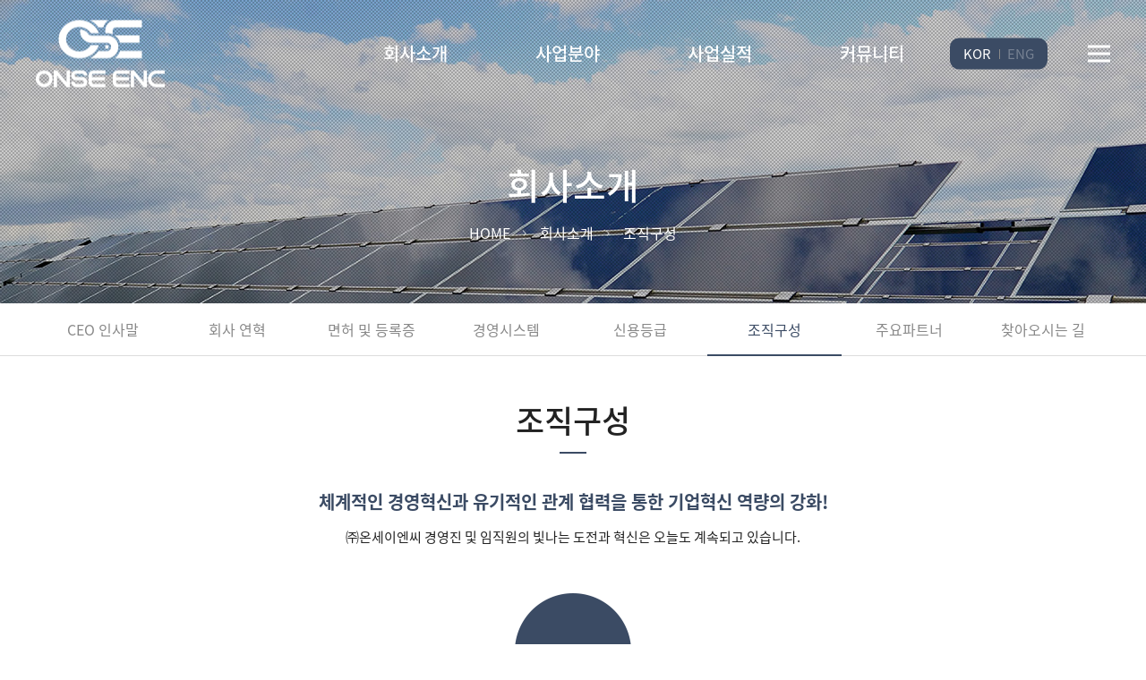

--- FILE ---
content_type: text/html
request_url: http://onseenc.com/sub01/sub06.php
body_size: 3125
content:
<!DOCTYPE html>
<head>
<meta http-equiv="X-UA-Compatible" content="IE=edge,chrome=1" />
<meta name="viewport" content="user-scalable=yes, maximum-scale=1.0, minimum-scale=0.25, width=1200">
<script src="https://ajax.googleapis.com/ajax/libs/jquery/1.11.2/jquery.min.js"></script>
<!--[if lt IE 9]>
  <script src="/css/js/selectivizr-min.js"></script>
  <script src="/css/js/selectivizr.js"></script>
<![endif]-->

<!-- 호환성 보기 제거 메타 -->
<meta http-equiv="X-UA-Compatible" content="IE=edge,chrome=1" />

<!-- 사이트 전체 기본 문자셋 지정 -->
<meta http-equiv="Content-Type" content="text/html; charset=utf-8">

<!-- 캐쉬 사용하지 않음 메타 -->
<meta http-equiv="Cache-Control" content="no-cache"/>
<meta http-equiv="Expires" content="0"/>
<meta http-equiv="Pragma" content="no-cache"/>

<!-- <meta name="robots" content="noindex,nofollow"> -->

<!-- 페이스북 관련 메타 
<meta property="og:image" content=""/>
<meta property="og:title" content="[ONSE ENC]"/>
<meta property="og:description" content=""/>
<meta property="og:type" content="website" />-->

<!-- 트위터 관련 메타 -->
<meta name="twitter:title"          content="[ONSE ENC] ">
<meta name="twitter:image"          content="">
<meta name="twitter:description"    content="">

<!-- 네이버 사이트 등록 관련 메타 -->
<meta name="naver-site-verification" content="5e1e280a2110af9032e471728fe2ec76a3eb9ea1" />
<meta name="description" content="성남시 고등동 위치, 전기,정보통신,소방공사 전문업체">
<meta property="og:type" content="website">
<meta property="og:title" content="온세이엔씨">
<meta property="og:description" content="성남시 고등동 위치, 전기,정보통신,소방공사 전문업체">
<meta property="og:image" content="http://onseenc.com/images/main/logo_naver.jpg">
<meta property="og:url" content="http://onseenc.com">

<!-- 공통 CSS 파일 -->
<link rel="stylesheet" href="/GnCommon/css/common.css" type="text/css">

<!-- 쇼핑몰 상품문의 / 사용후기 게시판 -->

<!-- 매장현황 게시판 스킨 -->
<link rel="stylesheet" href="/GnCommon/css/agency_search_bbs.css" type="text/css">

<!-- 커스텀 페이징 전용 CSS -->
<link rel="stylesheet" href="/GnCommon/css/custom_paging.css" type="text/css">

<!-- 기존 달력 -->
<link rel="stylesheet" href="/GnCommon/css/calendar-eraser_lim.css" type="text/css">
<link rel="stylesheet" href="/GnCommon/css/calender_jquery.css" type="text/css">
<!-- Gn 솔루션 자바스크립트 function -->
<script type='text/javascript' src='/GnCommon/js/javascript.js'></script>

<!-- jQuery 1.7 압축버젼 -->
<script type="text/javascript" src="/GnCommon/js/jquery-1.7.min.js"></script>

<!-- jQuery 애니메이션 (가속,탄력) 효과관련 추가 스크립트 -->
<script type="text/javascript" src="/GnCommon/js/jquery.easing.min.js"></script>

<!-- 모바일 카카오톡 링크 관련 -->
<script type='text/javascript' src='/GnCommon/js/kakao.link.js'></script>

<!-- 기존달력 -->
<script type='text/javascript' src='/GnCommon/js/calendar-eraser_lim.js'></script>

<!-- <title>ONSE ENC - 홈페이지</title> -->
<title>온세이엔씨</title>
<!-- ------------------------------------------------------------- [ 디자인 CSS 영역 - S ] ------------------------------------------------------------- -->

<link rel="stylesheet" href="/css/style.css" type="text/css">			<!-- 디자인 CSS -->
<link rel="stylesheet" href="/css/style_ex1.css" type="text/css">		<!-- 추가 CSS -->
<link rel="stylesheet" href="/css/skin.css" type="text/css">		<!-- 스킨 CSS -->
<link rel="stylesheet" href="/css/font.css" type="text/css">		<!-- 추가 CSS -->


<link rel="stylesheet" href="/css/main_slider.css" />
<script type="text/javascript" src="/css/js/bxslider.js"></script>

<link rel="stylesheet" href="/css/slick.css" />
<script type="text/javascript" src="/css/js/slick.min.js"></script>

<!-- ------------------------------------------------------------- [ 디자인 CSS 영역 - E ] ------------------------------------------------------------- -->
</head>

<body leftmargin="0" topmargin="0">
<DIV ID="objContents"><div id="wrap">
	<div id="header" class="">
		<div class="inner">
			<h1 class="logo"><a href="/main.php"><img src="/images/main/h_logo.png" class="off" alt="온세이엔씨" /><img src="/images/main/h_logo_on.png" alt=""class="on" /></a></h1>
			<ul class="gnb clfix">
	<li><a href="/sub01/sub01.php">회사소개</a>
		<ul>
			<li><a href="/sub01/sub01.php">CEO 인사말</a></li>
			<li><a href="/sub01/sub02.php">회사 연혁</a></li>
			<li><a href="/bbs/board.php?tbl=bbs13">면허 및 등록증</a></li>
			<li><a href="/bbs/board.php?tbl=bbs14">경영시스템</a></li>
			<li><a href="/bbs/board.php?tbl=bbs15">신용등급</a></li>
			<li><a href="/sub01/sub06.php">조직구성</a></li>
			<li><a href="/bbs/board.php?tbl=bbs17">주요파트너</a></li>
			<li><a href="/sub01/sub08.php">찾아오시는 길</a></li>
		</ul>
	</li>
	<li><a href="/sub02/sub01.php">사업분야</a>
		<ul>
			<li><a href="/sub02/sub01.php">전기공사</a></li>
			<li><a href="/sub02/sub02.php">소방공사</a></li>
			<li><a href="/sub02/sub03.php">정보통신공사</a></li>
			<li><a href="/sub02/sub04.php">신재생에너지</a></li>
			<li><a href="/sub02/sub05.php">해외공사</a></li>
		</ul>
	</li>
	<li><a href="/product/list.php?ca_id=10">사업실적</a>
		<ul>
							<li><a href="/product/list.php?ca_id=10">진행중</a></li>
							<li><a href="/product/list.php?ca_id=20">진행완료</a></li>
							<li><a href="/product/list.php?ca_id=30">수상실적</a></li>
						<!--
			<li><a href="/product/list.php?ca_id=1010">진행중</a></li>
			<li><a href="/product/list.php?ca_id=2010">진행완료</a></li>
			<li><a href="/product/list.php?ca_id=30">수상실적</a></li>
			-->
		</ul>
	</li>
	<li><a href="/bbs/board.php?tbl=bbs41">커뮤니티</a>
		<ul>
			<li><a href="/bbs/board.php?tbl=bbs41">공지사항</a></li>
			<li><a href="/bbs/board.php?tbl=bbs42">홍보자료(E-브로슈어)</a></li>
			<li><a href="/bbs/board.php?tbl=bbs43">자료실</a></li>
			<li><a href="/bbs/board.php?tbl=bbs44">자유게시판</a></li>
		</ul>
	</li>
</ul><!-- gnb -->
			<div class="lang_wrap">
				<a href="/main.php" class="on"><span>KOR</span></a>
				<a href="/e_main.php" ><span>ENG</span></a>
			</div>
			<div class="hambar">
				<a href="#">
					<span></span>
					<span></span>
					<span></span>
				</a>
			</div><!-- hambar -->
		</div><!-- inner -->
		<div class="gnb_bg"></div>
	</div><!-- header -->
	<div class="sub_visual">
		<p style="background: url('/images/sub/sub_visual.jpg')top center no-repeat; height: 340px"></p>

	<div class="sub_visual_tit">
			<strong>회사소개</strong>
			<div class="location">
				<span>HOME</span>
				<span>회사소개</span>
				<span>조직구성</span>
			</div><!-- location -->
		</div><!-- sub_visual_tit -->

	</div><!-- sub_visual -->
	<div class="sub_menu">
			<div class="lnb menu5">
		<h3 class='#none' ><a href="/sub01/sub01.php"  ><span>CEO 인사말</span></a></h3>
		<h3 class='#none' ><a href="/sub01/sub02.php"  ><span>회사 연혁</span></a></h3>
		<h3 class='#none' ><a href="/bbs/board.php?tbl=bbs13"  ><span>면허 및 등록증</span></a></h3>
		<h3 class='#none' ><a href="/bbs/board.php?tbl=bbs14"  ><span>경영시스템</span></a></h3>
		<h3 class='#none' ><a href="/bbs/board.php?tbl=bbs15"  ><span>신용등급</span></a></h3>
		<h3 class='on' ><a href="/sub01/sub06.php"  class="over" ><span>조직구성</span></a></h3>
		<h3 class='#none' ><a href="/bbs/board.php?tbl=bbs17"  ><span>주요파트너</span></a></h3>
		<h3 class='#none' ><a href="/sub01/sub08.php"  ><span>찾아오시는 길</span></a></h3>
	</div>



	</div><!-- sub_menu -->
	<div id="sub_contents">
		<div class="contop">
			<div class="inner">
									<strong class="tit">조직구성</strong>
							</div><!-- inner -->
		</div><!-- contop -->
		<div class="conbody">
			<div class="inner">
			<div class="sub0106_wrap">
	<strong>체계적인 경영혁신과 유기적인 관계 협력을 통한 기업혁신 역량의 강화!</strong>
	<p>㈜온세이엔씨 경영진 및 임직원의 빛나는 도전과 혁신은 오늘도 계속되고 있습니다.</p>
	<img src="/images/sub/sub0106_img.png" alt="" />
</div>
			</div><!-- inner -->
		</div><!-- conbody -->
	</div><!-- sub_contents -->
	<div id="footer">
		<div class="inner clfix">
			<div class="f_logo"><a href="/main.php"><img src="/images/main/f_logo.png" alt="온세이엔씨" /></a></div>
			<div class="address">
				<p><span>경기도 성남시 수정구 청계산로 686 반도아이비밸리 820호 (고등동)</p>
				<p><span>TEL : 031-429-1051,2</span><span>FAX : 031-429-1053</span><span>E-mail : onseenc@daum.net</span></p>
				<p class="copy">COPYRIGHT BY 온세이엔씨. ALL RIGHTS RESERVED.</p>
			</div><!-- address -->
		</div><!-- inner -->
	</div><!-- footer -->
</div><!-- wrap -->

</DIV>
<DIV ID="objSelection">
</DIV>

</body>
</html>


<!-- new post -->
<script src="http://dmaps.daum.net/map_js_init/postcode.v2.js"></script>
<script type="text/javascript" src="/addr_zip/Uzipjs/new_UzipJs.js"></script><!-- openDaumPostcode -->

<script type="text/javascript">
	$('#header').mouseenter(function(){
		$(this).addClass('on')
	})
	$('#header').mouseleave(function(){
		$(this).removeClass('on')
			$('#header .inner .hambar').removeClass('on')
			$('#header .gnb_bg').removeClass('on')
		$('#header .inner .gnb').removeClass('on')
	})
	$('#header .inner .gnb').mouseenter(function(){
		$(this).addClass('on')
		$('#header .gnb_bg').addClass('on')
		
	})
	$('#header .inner .gnb').mouseleave(function(){
		$(this).removeClass('on')
			$('#header .gnb_bg').removeClass('on')
			$('#header .inner .hambar').removeClass('on')
	})
	$('#header .inner .hambar a').click(function(){
		$('#header').toggleClass('active')
		$('#header .inner .hambar').toggleClass('active')
		$('#header .gnb_bg').toggleClass('active')
		$('#header .inner .gnb').toggleClass('active')
	});
</script>

--- FILE ---
content_type: text/css
request_url: http://onseenc.com/css/style.css
body_size: 7499
content:
/* Common **********************************************************************/
/* @import url(http://fonts.googleapis.com/earlyaccess/nanumgothic.css); <-- 기존에 있던 것 */
/*  Nanum Gothic (Korean) http://www.google.com/fonts/earlyaccess   */
@font-face {
  font-family: 'Nanum Gothic';
  font-style: normal;
  font-weight: 400;
  src: url(//themes.googleusercontent.com/static/fonts/earlyaccess/nanumgothic/v4/NanumGothic-Regular.eot);
  src: url(//themes.googleusercontent.com/static/fonts/earlyaccess/nanumgothic/v4/NanumGothic-Regular.eot?#iefix) format('embedded-opentype'),
       url(//themes.googleusercontent.com/static/fonts/earlyaccess/nanumgothic/v4/NanumGothic-Regular.woff2) format('woff2'),
       url(//themes.googleusercontent.com/static/fonts/earlyaccess/nanumgothic/v4/NanumGothic-Regular.woff) format('woff'),
       url(//themes.googleusercontent.com/static/fonts/earlyaccess/nanumgothic/v4/NanumGothic-Regular.ttf) format('truetype');
}
@font-face {
  font-family: 'Nanum Gothic';
  font-style: normal;
  font-weight: 700;
  src: url(//themes.googleusercontent.com/static/fonts/earlyaccess/nanumgothic/v4/NanumGothic-Bold.eot);
  src: url(//themes.googleusercontent.com/static/fonts/earlyaccess/nanumgothic/v4/NanumGothic-Bold.eot?#iefix) format('embedded-opentype'),
       url(//themes.googleusercontent.com/static/fonts/earlyaccess/nanumgothic/v4/NanumGothic-Bold.woff2) format('woff2'),
       url(//themes.googleusercontent.com/static/fonts/earlyaccess/nanumgothic/v4/NanumGothic-Bold.woff) format('woff'),
       url(//themes.googleusercontent.com/static/fonts/earlyaccess/nanumgothic/v4/NanumGothic-Bold.ttf) format('truetype');
}
@font-face {
  font-family: 'Nanum Gothic';
  font-style: normal;
  font-weight: 800;
  src: url(//themes.googleusercontent.com/static/fonts/earlyaccess/nanumgothic/v4/NanumGothic-ExtraBold.eot);
  src: url(//themes.googleusercontent.com/static/fonts/earlyaccess/nanumgothic/v4/NanumGothic-ExtraBold.eot?#iefix) format('embedded-opentype'),
       url(//themes.googleusercontent.com/static/fonts/earlyaccess/nanumgothic/v4/NanumGothic-ExtraBold.woff2) format('woff2'),
       url(//themes.googleusercontent.com/static/fonts/earlyaccess/nanumgothic/v4/NanumGothic-ExtraBold.woff) format('woff'),
       url(//themes.googleusercontent.com/static/fonts/earlyaccess/nanumgothic/v4/NanumGothic-ExtraBold.ttf) format('truetype');
}

@font-face { 
  font-family: 'Noto Sans KR'; 
  font-style: normal; 
  font-weight: 100; 
  src: url(//fonts.gstatic.com/ea/notosanskr/v2/NotoSansKR-Thin.woff2) format('woff2'), 
      url(//fonts.gstatic.com/ea/notosanskr/v2/NotoSansKR-Thin.woff) format('woff'), 
      url(//fonts.gstatic.com/ea/notosanskr/v2/NotoSansKR-Thin.otf) format('opentype'); 
} 
@font-face { 
  font-family: 'Noto Sans KR'; 
  font-style: normal; 
  font-weight: 300; 
  src: url(//fonts.gstatic.com/ea/notosanskr/v2/NotoSansKR-Light.woff2) format('woff2'), 
      url(//fonts.gstatic.com/ea/notosanskr/v2/NotoSansKR-Light.woff) format('woff'), 
      url(//fonts.gstatic.com/ea/notosanskr/v2/NotoSansKR-Light.otf) format('opentype'); 
} 
@font-face { 
  font-family: 'Noto Sans KR'; 
  font-style: normal; 
  font-weight: 400; 
  src: url(//fonts.gstatic.com/ea/notosanskr/v2/NotoSansKR-Regular.woff2) format('woff2'), 
        url(//fonts.gstatic.com/ea/notosanskr/v2/NotoSansKR-Regular.woff) format('woff'), 
        url(//fonts.gstatic.com/ea/notosanskr/v2/NotoSansKR-Regular.otf) format('opentype'); 
 } 
@font-face { 
  font-family: 'Noto Sans KR'; 
  font-style: normal; 
  font-weight: 500; 
  src: url(//fonts.gstatic.com/ea/notosanskr/v2/NotoSansKR-Medium.woff2) format('woff2'), 
        url(//fonts.gstatic.com/ea/notosanskr/v2/NotoSansKR-Medium.woff) format('woff'), 
        url(//fonts.gstatic.com/ea/notosanskr/v2/NotoSansKR-Medium.otf) format('opentype'); 
 } 
@font-face { 
  font-family: 'Noto Sans KR'; 
  font-style: normal; 
  font-weight: 700; 
  src: url(//fonts.gstatic.com/ea/notosanskr/v2/NotoSansKR-Bold.woff2) format('woff2'), 
        url(//fonts.gstatic.com/ea/notosanskr/v2/NotoSansKR-Bold.woff) format('woff'), 
        url(//fonts.gstatic.com/ea/notosanskr/v2/NotoSansKR-Bold.otf) format('opentype'); 
 } 
@font-face { 
  font-family: 'Noto Sans KR'; 
  font-style: normal; 
  font-weight: 900; 
  src: url(//fonts.gstatic.com/ea/notosanskr/v2/NotoSansKR-Black.woff2) format('woff2'), 
        url(//fonts.gstatic.com/ea/notosanskr/v2/NotoSansKR-Black.woff) format('woff'), 
        url(//fonts.gstatic.com/ea/notosanskr/v2/NotoSansKR-Black.otf) format('opentype'); 
 } 
/* Common **********************************************************************/ 
html,body {width:100%; }
html {overflow-y:scroll; box-sizing:border-box;}
*, *:before, *:after{box-sizing:inherit;}
*{
-webkit-text-size-adjust:none;
-webkit-text-size-adjust - auto | none | N% (default auto)
}
body {word-break:break-all;-ms-word-break:break-all; }
body,div,dl,dt,dd,ul,ol,li,h1,h2,h3,h4,h5,h6,pre,code,form,fieldset,legend,textarea,p,blockquote,th,td,input,select,textarea,button {margin:0; padding:0;}
fieldset,img {border:0px none; vertical-align:top;}
dl,ul,ol,menu,li {list-style:none;}
blockquote, q {quotes: none;}
blockquote:before, blockquote:after,q:before, q:after {content:''; content:none;}
button {border:0 none; background-color:transparent; cursor:pointer;}
body { background:#fff;}
body,th,td,input,select,textarea,button {font-size:15px; line-height:1.7;   font-family: 'Noto Sans KR'; color:#222;} 
input, select, textarea, button{vertical-align:middle; }
a:link,a:active,a:visited{color:#7d7d7d; text-decoration:none; border:0px;}
a:hover,a:focus{color:#333; text-decoration:none}

table {border-collapse:collapse; border-spacing:0;}
address,caption,cite,code,dfn,em,var {font-style:normal; font-weight:normal;}
summary, caption, legend, hr {width:0; height:0; font-size: ; line-height: ; overflow: hidden; visibility: hidden; border: none; position:absolute; left:-1000em;}
caption {position:static;}
/* label hidden 처리 */
.invisible, .hide{overflow:hidden; visibility:hidden; width:0; height:0; font-size:0; line-height:0; position:absolute;}
label.invisible{*position:Absolute;}

/* common */
.clfix:after {content: "."; display: block; height:0px; clear: both; visibility: hidden;}
.clfix {display:inline-block;}
.clfix {display:block;}
* html .clfix {height:1%;} /* Hides from IE-mac */
.clfix {zoom:1;} /*for IE 5.5-7*/

.list {border-top:2px solid #1c1815; border-bottom:1px solid #1c1815;}


/*멤버스킨*/
.title{font-size:15px; font-weight:bold;}

/*테이블*/
.tbl_type,.tbl_type th,.tbl_type td{border:0}
.tbl_type{width:100%;border-bottom:1px solid #e2e2e5; }
.tbl_type th{padding:10px 0 10px 0;border-top:2px solid #383d4a; font-weight:bold; border-bottom:1px solid #e2e2e5;}
.tbl_type p{font-size:11px; color:#b6b7bc;}
.tbl_type td{padding:7px 0 7px 0;border-top:1px solid #e5e5e5;color:#4c4c4c; border-bottom:none; border-top:none; line-height:18px;}

.tbl_type2,.tbl_type2 th,.tbl_type2 td{border:0}
.tbl_type2{width:100%;border-bottom:1px solid #e7e7e7; }
.tbl_type2 th{padding:10px 0 10px 0; background:#f9f9f9; text-align:center;}
.tbl_type2 p{font-size:11px; color:#b6b7bc;}
.tbl_type2 td{padding:10px 0 10px 10px; border-bottom:none; border-top:none; line-height:18px;}


/*로그인스킨*/
.login_wrap{width:600px; position:relative; margin:0 auto; text-align:center;overflow:hidden;}
.login_id{width:240px; float:left;height:30px; font-size:14px; font-weight:bold; color:#444;}
.login_pw{width:240px; float:left; height:30px; font-size:14px; font-weight:bold; color:#444;}
.login_btn{width:70px; float:left; height:30px; font-size:14px; font-weight:bold; color:#fff; background-color:#333; border:none; }
.num_txt{width:100px; float:left;height:20px; font-size:13px; font-weight:bold; color:#444;}
.font_color{color:#1a386a; font-weight:bold;}

/*회원가입 스킨*/
.inWrap {width:98%;  border:1px solid #353638; border-width:1px 0; padding:30px 0;}
.inWrap.type1 { padding:50px 0;}
.inWrap.type2 { padding:0;}
.inWrap.type3 { padding:5px 0; border-bottom-width:0;}
.inWrap.width1 { width:680px !important; margin:0 auto;}
.tbox1 { border:1px solid #cdcdcd; }
.tbox1 .boxTit { padding:20px 20px 10px; color:#333; font-weight:700; font-size:16px;}
.tbox1 .txt_scroll { height:200px; padding:0 20px; overflow-y:auto;}
.txt_type { line-height:25px; font-size:13px; color:#666;}
.agreement input{vertical-align:middle; border:none;}
.btnType { display:inline-block; position:relative; transition:all 0.3s;}
.btnType.btn1 { height:30px; line-height:28px; padding:0 45px; font-size:13px;}
.btnType.btn1.color2 {border:1px solid #333; background:#333; cursor:pointer; }
.btnWrap input{color:#fff;}

.center{text-align:center;}


/* ---main--- */
#wrap{ position: relative; width: 100%; max-width: 1920px; min-width: 1200px; overflow: hidden; margin: 0 auto;}
.inner{width: 1200px; margin: 0 auto;}

#header{position: absolute; top: 0; left: 0; width: 100%; height: 120px; z-index: 1000; transition: all .3s;}
#header.on{background: #fff; height: 120px;}
#header.active{background: #fff; height: 120px;}
#header .inner{position: relative; height: 100%;}
#header .inner .logo{position: absolute; top: 50%; left: 0; transform: translate(0,-50%);}
#header .inner .logo a .off{display: block;}
#header .inner .logo a .on{display: none;}
#header.on .inner .logo a .off{display: none;}
#header.on .inner .logo a .on{display: block;}
#header.active .inner .logo a .off{display: none;}
#header.active .inner .logo a .on{display: block;}
#header .inner .logo a{display: block; width: 144px; height: 75px;}
#header .inner .logo a img{width: 144px; height: 75px;}

#header .inner .gnb{position: absolute; top: 50%; right: 230px; transform: translate(0,-50%);}
#header .inner .gnb > li{position: relative; float: left; margin-left: 98px;}
#header .inner .gnb > li:nth-child(1){margin-left: 0;}
#header .inner .gnb > li:after{content: ''; position: absolute; bottom: 0; left: 50%; transform: translate(-50%,0); width: 0; height: 2px; background: #3b4b64; transition: all .3s;}
#header .inner .gnb > li:hover:after{content: ''; position: absolute; bottom: 0; left: 50%; transform: translate(-50%,0); width: 100%; height: 2px; background: #3b4b64;}
#header .inner .gnb > li > a{display: block; font-size: 20px; font-weight: 500; line-height: 120px; color:#fff}
#header .inner .gnb > li:hover > a{color:#3b4b64;}
#header .inner .gnb > li.on > a{color:#3b4b64;}
#header.on .inner .gnb > li > a{color:#222222}
#header.active .inner .gnb > li > a{color:#222222}

#header .inner .gnb > li ul{position: absolute; top: 120px; overflow: hidden; visibility: hidden; opacity: 0; width: 180px; padding: 15px 0;}
/* #header .inner .gnb:hover > li ul{position: absolute; top: 120px; overflow: visible; visibility: visible; opacity: 1;} */
/*  */
#header .inner .gnb.on  > li ul{position: absolute; top: 120px; overflow: visible; visibility: visible; opacity: 1;}
#header .inner .gnb.active  > li ul{position: absolute; top: 120px; overflow: visible; visibility: visible; opacity: 1;}
#header .inner .gnb > li ul li{}
#header .inner .gnb > li ul li a{display: block; font-size: 16px; font-weight: 400; line-height: 32px; color:#888888; transition: all .3s;}
#header .inner .gnb > li ul li:hover a{color:#3b4b64;}

#header .inner .hambar{position: absolute; top: 50%; right: 0; transform: translate(0,-50%); width: 25px; height: 19px;}
#header .inner .hambar a{display: block; position: relative; width: 25px; height: 19px;}
#header .inner .hambar a span{position: absolute; width: 25px; height: 3px; background: #fff; transition: all .3s;}
#header .inner .hambar a span:nth-child(1){top: 0;}
#header .inner .hambar a span:nth-child(2){top: 8px; opacity: 1;}
#header .inner .hambar a span:nth-child(3){top: 16px;}

#header.on .inner .hambar a span{position: absolute; width: 25px; height: 3px; background: #3b4b64;}
/*  */
#header .inner .hambar.on{position: absolute; top: 50%; right: 0; transform: translate(0,-50%); width: 25px; height: 19px;}
#header .inner .hambar.on a{display: block; position: relative; width: 25px; height: 19px;}
#header .inner .hambar.on a span{position: absolute; width: 25px; height: 3px; left: 50%; background: #3b4b64;}
#header .inner .hambar.on a span:nth-child(1){top: 50%; transform: translate(-50%,-50%) rotate(45deg); }
#header .inner .hambar.on a span:nth-child(2){opacity: 0;}
#header .inner .hambar.on a span:nth-child(3){top: 50%; transform: translate(-50%,-50%) rotate(-45deg); }

#header .inner .hambar.active{position: absolute; top: 50%; right: 0; transform: translate(0,-50%); width: 25px; height: 19px;}
#header .inner .hambar.active a{display: block; position: relative; width: 25px; height: 19px;}
#header .inner .hambar.active a span{position: absolute; width: 25px; height: 3px; left: 50%; background: #3b4b64;}
#header .inner .hambar.active a span:nth-child(1){top: 50%; transform: translate(-50%,-50%) rotate(45deg); }
#header .inner .hambar.active a span:nth-child(2){opacity: 0;}
#header .inner .hambar.active a span:nth-child(3){top: 50%; transform: translate(-50%,-50%) rotate(-45deg); }


#header .gnb_bg{width: 100%; height: 288px;background: #fff; transition: all .3s; display: none;}
#header .gnb_bg.on {width: 100%; height: 288px;background: #fff; border-top: 1px solid #ddd; display: block; box-shadow: 0 8px 10px 0 rgba(0,0,0,0.3); z-index: -1;}
#header .gnb_bg.active {width: 100%; height: 288px;background: #fff; border-top: 1px solid #ddd; display: block; box-shadow: 0 8px 10px 0 rgba(0,0,0,0.3); z-index: -1;}
#header .inner .lang_wrap{position: absolute;top: 50%; transform: translateY(-50%);right: 70px;display: flex; height: 35px; padding: 0 15px; border-radius: 10px;background: #3b4b64;}
#header .inner .lang_wrap a{display: block;position: relative;}
#header .inner .lang_wrap a:first-child{margin-right: 18px;}
#header .inner .lang_wrap a:first-child:before {content: '';position: absolute; top: 50%; right: -10px; transform: translate(0,-50%); width: 1px;height: 11px;background: #8a8a8a;}
#header .inner .lang_wrap a span{font-size: 15px; line-height: 35px; color: rgba(255,255,255,0.3);}
#header .inner .lang_wrap a.on span{color: rgba(255,255,255,1);}
#header .inner .lang_wrap a span:hover{color: rgba(255,255,255,1);}



.visual_wrap{position: relative;}
.visual_wrap .visual_slide{position: relative;}
.visual_wrap .visual_slide li{position: relative;}
.visual_wrap .visual_slide li.active-slide p{animation: motion 5s;}
@keyframes motion {
	0% { background-size: 105% auto;}
	100% { background-size: 100% auto;}
}

.visual_wrap .visual_slide li .visual_tit{position: absolute; top: 58.8%; left: 50%; transform: translate(-50%,-50%); text-align: center; transition: all .7s; opacity: 0;}
.visual_wrap .visual_slide li.active-slide .visual_tit{position: absolute; top: 55.8%; left: 50%; transform: translate(-50%,-50%); text-align: center;  opacity: 1;}

.visual_wrap .visual_slide li .visual_tit strong{display: block; font-size: 70px; font-weight: 700; line-height: 1; color:#fff; margin-bottom: 30px;}
.visual_wrap .visual_slide li .visual_tit strong span{position: relative; display: inline-block; text-indent: -9999px; width: 8px; margin: 0 12px;}
.visual_wrap .visual_slide li .visual_tit strong span:after{content: ''; position: absolute; top: 60%;	left: 50%; transform: translate(-50%,-50%); width: 8px; height: 8px; background: #fff; border-radius: 100px;}
.visual_wrap .visual_slide li .visual_tit p{font-size: 20px; font-weight: 500; line-height: 1; color:#fff;}

/* biz_wrap */
#biz_wrap{padding: 76px 0 80px;}
#biz_wrap .inner{}

#biz_wrap .inner .tit{text-align: center; margin-bottom: 40px;}
#biz_wrap .inner .tit strong{position: relative; font-size: 40px; font-weight: 500; line-height: 1; color:#222;}
#biz_wrap .inner .tit strong:after{content: ''; position: absolute; top: 0; right: -8px; width: 5px; height: 5px; background: #3b4b64; border-radius: 100px;}

#biz_wrap .inner ul.movebanner{position: relative; width: 100%; height: 100%}
#biz_wrap .inner ul.movebanner > li{position: relative;}
#biz_wrap .inner ul.movebanner > li > ul.biz-contents{position: relative; float: left; display: block; width: 170px; margin-right: 15px; height: 500px; background: rgba(0,0,0,0.7); border-left: 1px solid #fff; box-sizing: border-box; transition: all 0.4s; cursor: pointer; z-index: 10;}
#biz_wrap .inner ul.movebanner > li > ul.biz-contents li{}
#biz_wrap .inner ul.movebanner > li > ul.biz-contents li a{display: block;}
#biz_wrap .inner ul.movebanner > li:nth-child(1) > ul.biz-contents{background: url('/images/main/sec01_img01.jpg')left center no-repeat;}
#biz_wrap .inner ul.movebanner > li:nth-child(2) > ul.biz-contents{background: url('/images/main/sec01_img02.jpg')left center no-repeat;}
#biz_wrap .inner ul.movebanner > li:nth-child(3) > ul.biz-contents{background: url('/images/main/sec01_img03.jpg')left center no-repeat;}
#biz_wrap .inner ul.movebanner > li:nth-child(4) > ul.biz-contents{background: url('/images/main/sec01_img04.jpg')left center no-repeat;}
#biz_wrap .inner ul.movebanner > li:nth-child(5) > ul.biz-contents{background: url('/images/main/sec01_img05.jpg')left center no-repeat;}
#biz_wrap .inner ul.movebanner > li:last-child> ul.biz-contents{margin-right: 0;}
#biz_wrap .inner ul.movebanner > li > ul.biz-contents.on{width: calc(100% - (170px * 4.36)); background: none; border: none;}
#biz_wrap .inner ul.movebanner > li > ul.biz-contents.on > li > a p{position: absolute; top: 47%; left: 50%; display: block; width: 460px; padding: 0 10px; font-size: 16px; font-weight: 400; line-height: 26px; text-align: center; color: #fff; transform: translate(-50%,-50%);}
#biz_wrap .inner ul.movebanner > li > ul.biz-contents.on > li > a strong{top: 36%; font-size: 30px; font-weight: 500; line-height: 1; color:#fff;}
#biz_wrap .inner ul.movebanner > li > ul.biz-contents.on > li > a span{position: absolute; top: 62%; left: 50%; display: block; width: 460px; padding: 0 10px; font-size: 16px; font-weight: 400; line-height: 26px; text-align: center; color: #fff; transform: translate(-50%,-50%);}
#biz_wrap .inner ul.movebanner > li > ul.biz-contents.on > li > a span:after{content: ''; position: absolute; bottom: -5px; left: 50%; transform: translate(-50%,0); width: 76px; height: 1px; background: #fff;}

#biz_wrap .inner ul.movebanner > li > ul.biz-contents > li > a  p{display: none;}
#biz_wrap .inner ul.movebanner > li > ul.biz-contents > li > a strong{position: absolute; top: 50%; left: 50%; transform: translate(-50%,-50%); display: block; width: 170px;font-size: 20px; font-weight: 500; line-height: 1; color: #fff; text-align: center; }
#biz_wrap .inner ul.movebanner > li > ul.biz-contents > li > a span{display: none; position: relative;}
#biz_wrap .inner ul.movebanner > li:nth-child(1) ul.on{background: url('/images/main/sec01_img01.jpg')center no-repeat;}
#biz_wrap .inner ul.movebanner > li:nth-child(2) ul.on{background: url('/images/main/sec01_img02.jpg')center no-repeat;}
#biz_wrap .inner ul.movebanner > li:nth-child(3) ul.on{background: url('/images/main/sec01_img03.jpg')center no-repeat;}
#biz_wrap .inner ul.movebanner > li:nth-child(4) ul.on{background: url('/images/main/sec01_img04.jpg')center no-repeat;}
#biz_wrap .inner ul.movebanner > li:nth-child(5) ul.on{background: url('/images/main/sec01_img05.jpg')center no-repeat;}

/* section02 */
.section02{height: 768px; position: relative; background: url('/images/main/sec02_bg.jpg')top center no-repeat;}
.section02:before{content: ''; position: absolute; bottom: 0; right: 0; background: url('/images/main/sec02_bar_bg.jpg')top center no-repeat; width: 1550px; height: 327px;}
.section02 .inner{position: relative;}
.section02 .inner .sec02_txt{position: absolute; top: 155px; left: 0;}
.section02 .inner .sec02_txt .sec02_g{position: relative;}
.section02 .inner .sec02_txt .sec02_g .tit{margin-bottom: 19px;}
.section02 .inner .sec02_txt .sec02_g .tit strong{position: relative; font-size: 40px; font-weight: 500; line-height: 1; color:#222;}
.section02 .inner .sec02_txt .sec02_g .tit strong:after{content: ''; position: absolute; top: 0; right: -8px; width: 5px; height: 5px; background: #3b4b64; border-radius: 100px;}
.section02 .inner .sec02_txt .sec02_g .con{font-size: 16px; font-weight: 400; line-height: 26px; color:#222;}

.section02 .inner .sec02_txt .sec02_g .slick_btn{position: absolute; top: 157px; left: 0; font-size: 0; width: 110px;}
.section02 .inner .sec02_txt .sec02_g .slick_prev{width: 50px; height: 50px; border: 2px solid #3b4b64; display: inline-block; text-align: center; margin-right: 10px;}
.section02 .inner .sec02_txt .sec02_g .slick_prev img{vertical-align: middle;}

.section02 .inner .sec02_txt .sec02_g .slick_next{width: 50px; height: 50px; border: 2px solid #3b4b64; display: inline-block; text-align: center;}
.section02 .inner .sec02_txt .sec02_g .slick_next img{vertical-align: middle;}

.section02 .inner .sec02_slide_wrap{padding-left:300px; padding-top: 80px;}
.section02 .inner .sec02_slide_wrap .sec02_slide{width: calc(100% + 500px);}
.section02 .inner .sec02_slide_wrap .sec02_slide li{width: 430px; margin-right: 39px;}
.section02 .inner .sec02_slide_wrap .sec02_slide li a{display: block;}
.section02 .inner .sec02_slide_wrap .sec02_slide li a .img_wrap{position: relative; width: 100%; height: 0; padding-bottom: 104.65%;}
.section02 .inner .sec02_slide_wrap .sec02_slide li a .img_wrap img{position: absolute; top: 50%; left: 50%; transform: translate(-50%,-50%); width: auto; height: auto; max-width: 100%; max-height: 100%;}

.section02 .inner .sec02_slide_wrap .sec02_slide li a .sec02_slide_txt{margin-top: 35px;}
.section02 .inner .sec02_slide_wrap .sec02_slide li a .sec02_slide_txt strong{display: block; font-size: 20px; font-weight: 500; line-height: 1;	 color:#fff; text-overflow: ellipsis; overflow: hidden; white-space: nowrap;}
.section02 .inner .sec02_slide_wrap .sec02_slide li a .sec02_slide_txt ul{padding-top: 24px;}
.section02 .inner .sec02_slide_wrap .sec02_slide li a .sec02_slide_txt ul li{position: relative; padding-left: 86px; margin-bottom: 16px;}
.section02 .inner .sec02_slide_wrap .sec02_slide li a .sec02_slide_txt ul li:last-child{margin-bottom: 0;}
.section02 .inner .sec02_slide_wrap .sec02_slide li a .sec02_slide_txt ul li span{position: absolute; left: 0; font-size: 16px; font-weight: 500; line-height: 1; color:#fff;}
.section02 .inner .sec02_slide_wrap .sec02_slide li a .sec02_slide_txt ul li em{display: block; font-size: 16px; font-weight: 400; line-height: 1; color:#fff; text-overflow: ellipsis; overflow: hidden; white-space: nowrap;}

/* section03 */
.section03{padding:80px 0 100px;}
.section03 .inner{}
.section03 .inner .tit{text-align: center; margin-bottom: 45px;}
.section03 .inner .tit strong{position: relative; font-size: 40px; font-weight: 500; line-height: 1; color:#222;}
.section03 .inner .tit strong:after{content: ''; position: absolute; top: 0; right: -8px; width: 5px; height: 5px; background: #3b4b64; border-radius: 100px;}

.section03 .sec03_wrap{display: flex;}
.section03 .sec03_wrap .sec03_left{width: 590px; margin-right: 20px; padding: 29px 29px 16px; border: 1px solid #ddd;}
.section03 .sec03_wrap .sec03_left .sec03_left_tit{position: relative; border-bottom: 1px solid #ddd; height: 36px;}
.section03 .sec03_wrap .sec03_left .sec03_left_tit strong{position: absolute; top: 0; left: 0; font-size: 20px; font-weight: 500; line-height: 1; color:#222222;}
.section03 .sec03_wrap .sec03_left .sec03_left_tit span{position: absolute; top: 0; right: 0; font-size: 16px; font-weight: 400; line-height: 1; color:#222222;}
.section03 .sec03_wrap .sec03_left .sec03_left_tit span img{vertical-align: middle; margin-left: 10px;}

.section03 .sec03_wrap .sec03_left .sec03_notice{padding: 24px 0 6px; border-bottom: 1px dashed #dddddd;}
.section03 .sec03_wrap .sec03_left .sec03_notice li{position: relative; padding-left: 64px; margin-bottom: 7px;}
.section03 .sec03_wrap .sec03_left .sec03_notice li strong{position: absolute; left: 0; width: 49px; height: 17px; font-size: 11px; font-weight: 400; line-height: 17px; color:#fff; background: #3b4b64; text-align: center;}
.section03 .sec03_wrap .sec03_left .sec03_notice li em{display: inline-block; font-size: 16px; font-weight: 400; line-height: 1; color:#222; width: 385px; text-overflow: ellipsis; overflow: hidden; white-space: nowrap;}
.section03 .sec03_wrap .sec03_left .sec03_notice li span{font-size: 16px; font-weight: 400; line-height: 1; color:#888;}

.section03 .sec03_wrap .sec03_left .sec03_nonotice{padding: 21px 0 0;}
.section03 .sec03_wrap .sec03_left .sec03_nonotice li{position: relative; padding-left: 450px; margin-bottom: 4px;}
.section03 .sec03_wrap .sec03_left .sec03_nonotice li em{position: absolute; width: 430px; left: 0; display: inline-block; font-size: 16px; font-weight: 400; line-height: 1; color:#222; text-overflow: ellipsis; overflow: hidden; white-space: nowrap;}
.section03 .sec03_wrap .sec03_left .sec03_nonotice li span{font-size: 16px; font-weight: 400; line-height: 1; color:#888;} 

.section03 .sec03_wrap .sec03_right{width: 590px;}

.section03 .sec03_wrap .sec03_right .sec03_right_top{position: relative; height: 180px; padding: 15px; margin-bottom: 19px; overflow: hidden;}
.section03 .sec03_wrap .sec03_right .sec03_right_top:after{content: ''; position: absolute; top: 0;	 left: 0; width: 100%; height: 100%; background: url('/images/main/sec03_top_bg.jpg')top center no-repeat; z-index: -1; transition: all .3s; }
.section03 .sec03_wrap .sec03_right .sec03_right_top:hover:after{transform: scale(1.1)}

.section03 .sec03_wrap .sec03_right .sec03_right_top .sec03_top_wrap{position: relative; height: 100%; border: 1px solid rgba(255,255,255,0.4); padding: 32px 0 0 25px;}
.section03 .sec03_wrap .sec03_right .sec03_right_top .sec03_top_wrap .plus{position: absolute; top: 0; right: 0; width: 25px; height: 25px; border: 1px solid rgba(255,255,255,0.4); display: table-cell; text-align: center;}
.section03 .sec03_wrap .sec03_right .sec03_right_top .sec03_top_wrap .plus img{vertical-align: middle;}
.section03 .sec03_wrap .sec03_right .sec03_right_top .sec03_top_wrap strong{display: block; font-size: 20px; font-weight: 500; line-height: 1; color:#fff; margin-bottom: 14px;}
.section03 .sec03_wrap .sec03_right .sec03_right_top .sec03_top_wrap p{font-size: 16px; font-weight: 400; line-height: 26px; color:#fff;}

.section03 .sec03_wrap .sec03_right .sec03_right_bot{position: relative; height: 180px; padding: 15px; overflow: hidden;}
.section03 .sec03_wrap .sec03_right .sec03_right_bot:after{content: ''; position: absolute; top: 0;	 left: 0; width: 100%; height: 100%; background: url('/images/main/sec03_bot_bg.jpg')top center no-repeat; z-index: -1; transition: all .3s; }
.section03 .sec03_wrap .sec03_right .sec03_right_bot:hover:after{transform: scale(1.1)}
.section03 .sec03_wrap .sec03_right .sec03_right_bot .sec03_bot_wrap{position: relative;  height: 100%; border: 1px solid rgba(255,255,255,0.4); padding: 35px 0 0 25px;}
.section03 .sec03_wrap .sec03_right .sec03_right_bot .sec03_bot_wrap .plus{position: absolute; top: 0; right: 0; width: 25px; height: 25px; border: 1px solid rgba(255,255,255,0.4); display: table-cell; text-align: center;}
.section03 .sec03_wrap .sec03_right .sec03_right_bot .sec03_bot_wrap .plus img{vertical-align: middle;}
.section03 .sec03_wrap .sec03_right .sec03_right_bot .sec03_bot_wrap strong{display: block; font-size: 20px; font-weight: 500; line-height: 1; color:#fff; margin-bottom: 18px;}
.section03 .sec03_wrap .sec03_right .sec03_right_bot .sec03_bot_wrap p{font-size: 16px; font-weight: 400; line-height: 26px; color:#fff;}

/* footer */
#footer{background: #333333;padding: 30px 0 20px;}
#footer .inner{height: 100%;}
#footer .inner .f_logo{float: left; width: 174px; margin-right: 80px;}
#footer .inner .f_logo a{}
#footer .inner .f_logo a img{}
#footer .inner .address{float: left; /* padding-top: 20px; */}
#footer .inner .address p{margin-bottom: 7px;}
#footer .inner .address p:last-child{margin-right: 0; font-size: 16px; font-weight: 400; line-height: 1; color:#8c8c8c;}
#footer .inner .address p span{font-size: 16px; font-weight: 400; line-height: 1; color:#8c8c8c; margin-right: 55px;}

/* ---sub--- */
#sub_contents{padding-bottom: 100px;}
.sub_visual{position: relative;}
.sub_visual .sub_visual_tit{position: absolute; top: 55%; left: 0; width: 100%; text-align: center;}
.sub_visual .sub_visual_tit strong{display: block; font-size: 40px;font-weight: 500; line-height: 1; color:#fff; margin-bottom: 25px;}
.sub_visual .sub_visual_tit .location{text-align: center; font-size: 0;}
.sub_visual .sub_visual_tit .location span{position: relative; display: inline-block; font-size: 16px;font-weight: 400; line-height: 1; color:#fff; margin-right: 33px;}
.sub_visual .sub_visual_tit .location span:last-child{margin-right: 0;}
.sub_visual .sub_visual_tit .location span:after{content: ''; position: absolute; top: 50%; right: -18px; transform: translate(0,-50%); background: url('/images/sub/location_arrow.png')top center no-repeat; width: 4px; height: 7px;}
.sub_visual .sub_visual_tit .location span:last-child:after{content: ''; display: none;}

/* sub_menu */
.sub_menu {height: 58px; bottom: 1px; width:100%; left:0; text-align:center; border-bottom: 1px solid #ddd;}
.sub_menu .lnb {font-size:0;}
.sub_menu h3{position:relative; display:inline-block; width:150px; height:57px; line-height: 57px;  z-index:1;}
.sub_menu h3:after {content:''; position:absolute; bottom:-1px; left:50%; transform:translateX(-50%); width:0; height:2px; background: #3b4b64; transition:0.3s ease-in-out; z-index:-1;}
.sub_menu h3 a {display:block; width:100%; height:100%; font-size:16px; font-weight: 400; line-height: 57px;color:#888; transition:0.3s ease-in-out;}
.sub_menu h3.on:after {width:100%;}
.sub_menu h3.on a {color:#3b4b64; font-weight:400;}
.sub_menu h3:hover:after {width:100%; transition:0.3s ease-in-out;}
.sub_menu h3:hover a{color:#3b4b64; transition:0.3s ease-in-out; font-weight:400;}

.contop{padding-top: 54px; text-align: center;}
.contop .tit{display: block; position: relative; font-size: 35px; font-weight: 500; line-height: 1; color:#222; margin-bottom: 57px;}
.contop .tit:after{content: ''; position: absolute; bottom: -20px; left: 50%; transform: translate(-50%,0); width: 30px; height: 2px; background: #3b4b64;}

/* depth03 */
.depth03 {width:100%; height: 45px; text-align:center; font-size:0; display: flex; justify-content: center; margin-bottom: 59px;}
.depth03 li{position:relative; display:inline-block; width: 156px; height:45px; text-align:center; border:1px solid #ddd;  z-index:1; transition:0.3s ease-in-out; margin-right: 18px;}
.depth03 li:last-child{margin-right: 0;}
.depth03 li:first-child {border-left:1px solid #ddd;}
.depth03 li a {display:block; width:100%; height:100%; line-height: 43px; font-size:16px; color:#888888; transition:0.3s ease-in-out;}
.depth03 li.on {z-index:10;}
.depth03 li.on:before {width:285px;}
.depth03 li.on a {color:#fff; background: #3b4b64;}
.depth03 li:hover {z-index:10;}
.depth03 li:hover:before {width:285px; transition:0.3s ease-in-out;}
.depth03 li:hover a {color:#fff; background: #3b4b64; transition:0.3s ease-in-out;}

/* sub0101 */
.sub0101_wrap{word-break:keep-all;}
.sub0101_wrap .banner{display:table; background:url(/images/sub/sub0101_img1.jpg) no-repeat; height:170px; width:100%;}
.sub0101_wrap .banner .box{display:table-cell; vertical-align:middle; text-align:center;}
.sub0101_wrap .banner p{font-size:30px; color:#fff; font-weight:500;}
.sub0101_wrap .txt_wrap{margin-top:30px;}
.sub0101_wrap p.tit{font-size:20px; font-weight:500; position:relative; margin-bottom:30px;}
.sub0101_wrap p.tit:before{position:absolute; width:80px; height:3px; background:#3b4b64; content:''; bottom:-5px;} 
.sub0101_wrap p.tit:after{position:absolute; width:150px; height:1px; background:#ddd; content:''; bottom:-4px; left:80px;} 
.sub0101_wrap p.tit span{position:relative}
.sub0101_wrap p.tit span:after{position:absolute; width:8px; height:8px; background:#3b4b64; content:''; border-radius:50%; bottom:-11px; left:100px;}
.sub0101_wrap p:nth-child(2){margin-bottom:20px;}
.sub0101_wrap p.sign{text-align:right; margin-top:40px; font-size:18px;}
.sub0101_wrap p.sign span{font-weight:600; padding-right:20px;}

/* sub0102 */
.history {position:relative; width:100%;}
.history:before{content: ''; width: 1px; height: 100%; background: #ddd; position: absolute; left: 50%; top: 0;}
.history_box {overflow:hidden; margin-top: 0px; margin-bottom:70px;}
.history .his_num {position:relative; float:left; font-size:28px;font-weight:600;color:#222;width:500px; text-align:right;}
.history .his_num:after{position:absolute; background:url(/images/sub/sub0102_con.png) no-repeat; content:''; width:19px; height:19px; right:-110px; top:14px;}
.history .his_num:before{position:absolute; width:60px; height:1px; background:#3b4b64; content:''; right:-91px; top:22px;}
.history .his_txt{position:relative;float:right;width:500px; line-height:1.8;}
.history .his_txt p {margin-top:7px;font-size:15px; color: #666;}
.history .his_txt span{font-size:18px; color:#222; font-weight:500; padding-right:20px;} 

.history .his_num2 {position:relative; float:right; font-size:28px;font-weight:600;color:#222;width:500px; text-align:left;}
.history .his_num2:after{position:absolute; background:url(/images/sub/sub0102_con.png) no-repeat; content:''; width:19px; height:19px; left:-110px; top:12px;}
.history .his_num2:before{position:absolute; width:60px; height:1px; background:#3b4b64; content:''; left:-91px; top:22px;}
.history .his_txt2{position:relative;float:left;width:500px; line-height:1.8; text-align:right;}
.history .his_txt2 p {margin-top:7px;font-size:15px; color: #666;}
.history .his_txt2 span{font-size:18px; color:#222; font-weight:500; padding-left:20px;} 

/* sub0106 */
.sub0106_wrap{text-align:center;}
.sub0106_wrap strong{font-size:20px; color:#3b4b64;}
.sub0106_wrap p{padding:10px 0 50px 0;}

/* sub0108 */
.sub0108_wrap .map_wrap{margin-top:30px; background:#f9f9f9; padding:30px; border-top:2px solid #3b4b64;}
.sub0108_wrap .map_wrap img{margin-right:15px;}
.sub0108_wrap .map_wrap ul{padding-top:20px;}
.sub0108_wrap .map_wrap ul li{float:left; padding-right:50px;}

/* sub0201 */
.sub0201_wrap{padding:40px; border:1px solid #ddd;}
.sub0201_wrap .img img{float:left;}
.sub0201_wrap .img img:first-child{margin-right:35px;}
.sub0201_wrap p{position:relative; padding-left:15px; margin-top:20px;}
.sub0201_wrap p:before{position:absolute; width:5px; height:5px; border-radius:50%; top:13px; left:0; content:''; background:#3b4b64;} 
.sub0201_wrap span{font-weight:600; font-size:18px; color:#3b4b64; padding-right:20px;}

/* sub0301 */
.sub0301_wrap{display: flex; flex-wrap: wrap;}
.sub0301_wrap .box{width: 373px; margin-right: 40px; margin-top: 40px;}
.sub0301_wrap .box:nth-child(3n){margin-right: 0;}
.sub0301_wrap .box:nth-child(-n+3){margin-top: 0;}
.sub0301_wrap .box .img_wrap{position: relative; width: 100%; height: 391px;}
.sub0301_wrap .box .img_wrap img{position: absolute; left: 0; right: 0; bottom:0; top: 0; margin: auto; width: auto; height: auto; max-width: 100%; max-height: 100%}
.sub0301_wrap .box .tit p{font-size: 18px; font-weight: 500; padding-top: 10px; padding-bottom: 10px;}
.sub0301_wrap .box ul li{position: relative; padding-left: 70px; margin-bottom: 15px; min-height: 15px;}
.sub0301_wrap .box ul li span{position: absolute; left: 0; font-weight: 500; color: #3b4b64; line-height: 1;}
.sub0301_wrap .box ul li em{display: block; font-weight: 400; line-height: 1; text-overflow: ellipsis; overflow: hidden; white-space: nowrap;}

/* sub0402 */
.sub0402_wrap{display: flex; flex-wrap: wrap;}
.sub0402_wrap ul{display: flex;float: none; margin-right: 4%; width: 48%; margin-bottom: 20px;}
.sub0402_wrap ul:nth-child(2n){margin-right: 0;}
.sub0402_wrap li{float:none; width: 50%;}
/* .sub0402_wrap li:nth-child(1){width:215px; height:287px; margin-right:120px;} */
.sub0402_wrap li:nth-child(1){width:215px; height:287px; display: table-cell; text-align: center; vertical-align: middle; margin-right: 40px;}
.sub0402_wrap li:nth-child(1)  img{width: auto; height: auto; max-width: 215px; max-height: 287px; margin: auto;}
.sub0402_logo{margin:20px 0 30px 0;}
.sub0402_wrap li h2{font-size:20px; color:#222;}
.sub0402_wrap li h3{font-weight:400; font-size:15px; color:#3b4b64; margin:10px 0 50px 0;}
.sub0402_wrap li a{display:block; width:285px; height:55px; line-height:55px; text-align:center; border-radius:5px; background-color:#3b4b64; color:#ffffff; font-size:16px; }
.sub0402_wrap li a .sub0402_down{display:inline-block; margin:20px 0 0 15px;}

/*sub0107 주요파트너*/
.portfolio_list {}
.portfolio_list li {float:left; width:285px; height:245px; margin-right:20px; margin-top:30px; border:1px solid #eaeaea;}
.portfolio_list li:nth-child(4n) {margin-right:0;}
.portfolio_list li:nth-child(-n+4) {margin-top:0;}
.portfolio_list li a {display:block; width:100%; height:100%;}
.portfolio_list li .img {position: relative;  width:100%; height:98px; vertical-align:middle; text-align:center; background-color:#fff;}
.portfolio_list li .img img {position: absolute; max-width:100%; max-height:100%; width:auto; height:auto; left: 0; right: 0; top: 0; bottom: 0; margin: auto; }
.portfolio_list li .txt {width:100%; height:145px; background:#f9f9f9; padding:16px 10px 15px; text-align:center; border-top:1px solid #eaeaea;}
.portfolio_list li .txt h3 {font-size:15px; color:#000; line-height:1; font-weight:500; text-overflow:ellipsis; overflow:hidden; white-space:nowrap;}
.portfolio_list li .txt span {word-break:keep-all; display:block; font-size:12px;  line-height: 20px; color:#555; height:40px;/* line-height:1; */ margin-top:12px; overflow: hidden; text-overflow: ellipsis;display: -webkit-box;-webkit-line-clamp: 2;-webkit-box-orient: vertical;word-wrap:break-word; }
.portfolio_list li .txt .go {margin:0 auto; display:block; border:1px solid #0d37d1; color:#0d37d1; font-size:12px; font-weight:500; text-align:center; 
margin-top:13px; width:100px; height:30px; line-height:28px;}
.portfolio_list li .txt .go:hover {background:#0d37d1; color:#fff; transition:all 0.3s;}
.paging_wrap{text-align:center; box-sizing:border-box; margin-top:60px;}
.paging_wrap:before, .paging_wrap:after{box-sizing:inherit;}
ul.paging{display:inline-block; font-size:0; }
ul.paging li{display:inline-block; margin:0 1.5px; vertical-align:middle; }
ul.paging li img{ vertical-align:middle; }
ul.paging li a{display:block; width:40px; height:40px; border:1px solid #eaeaea;  font-size:12px; color:#999; line-height:38px; font-weight:400;}
ul.paging li.page_arrow a{ display:table-cell; line-height:35px; vertical-align:middle;}
ul.paging li.on{background:#0d37d1; }
ul.paging li.on a{color:#ffffff; border:1px solid #0d37d1;}

/*sub0104*/
.sub0104 h3{border-bottom:2px solid #3b4b64;color:#3b4b64;margin-bottom:25px;padding-bottom:10px;font-size:18px;position:relative;padding-left: 20px;font-weight: 600;}
.sub0104 h3:before{    position: absolute;width: 5px; height: 5px; border-radius: 50%;  top: 13px;left: 0; content: ''; background: #3b4b64;}
.sub0104 h3 em{font-size:0;}
.sub0104 .img_box{ border: 1px solid #ddd;   width: 224px;  height: 316px;position:relative;    }
.sub0104 .img_box span{width:222px;height:314px;vertical-align: middle;  text-align: center;  overflow: hidden;display: table-cell;}
.sub0104 .img_box span img{max-width:222px;max-height:314px;width:auto;height:auto;position:absolute;top:50%; left:50%;transform: translate(-50%, -50%);}
.sub0104 .text_box {    padding: 10px 15px; position: relative; height:74px; }
.sub0104 .text_box  p{text-align:center; word-break: keep-all;overflow: hidden;  text-overflow: ellipsis; display: -webkit-box;  -webkit-line-clamp: 2;-webkit-box-orient: vertical; word-wrap: break-word;font-size:15px;line-height:25px;}



.sub0104 li:hover .content_wrap2{position: absolute;content: '';  border: 2px solid #3b4b64;  display: block;z-index: 9999;  width:100%;  height: 316px;}
.sub0104 li:hover .img_box:after {background: url(/images/sub/hover.png) no-repeat 50% 50% rgba(0,0,0,0.2);  position: absolute;  content: '';  display: block;  width: 100%;   height: 100%;  max-width: 222px; max-height:316px; top: 0; width: 100%; height: 100%; z-index: 999;}

.sub0104 ul li{float:left;width:222px;margin-top:20px;margin-left:20px;cursor: pointer; border-bottom: 1px solid #ddd;padding-bottom:10px;}
.sub0104 ul li img{width:100%;}
.sub0104 ul li:nth-child(5n+1){margin-left:0px;}
.sub0104 ul li:nth-child(-n+5){margin-top:0px;}
.sub0104{padding-top:100px; }
#fancybox-left, #fancybox-right{width:0%;}
#fancybox-left #fancybox-left-ico{left: -40px;background: url(/images/sub/c_prev.png)no-repeat;}
#fancybox-right #fancybox-right-ico{right: -60px;background: url(/images/sub/c_next.png)no-repeat;}
#fancybox-outer #fancybox-close{ background: transparent url(/images/sub/c_close.png) no-repeat;}
.pt0 { padding-top: 0 !important;}
.sub0104_0{padding-top:0;}


.content_wrap .img_box span .img_div{width:297px; height:205px; display:table-cell; text-align:center; vertical-align:middle;}
.sub04_view_pop_wrap {position: fixed; top:0; left:0; width:100%; height:100%; background:rgba(0,0,0,.2); z-index:9999; display:none;}
.sub04_view_pop {position: absolute; top: 50%;left: 50%;transform: translate(-50%,-50%);height: auto;z-index: 10;width: 430px;}
.sub04_view_pop > div {position:relative;width:100%; height: 0; overflow: hidden; padding-bottom: 141.86%;}
.sub04_view_pop > div img {position:absolute;left:50%;top:50%;transform:translate(-50%,-50%);max-width:100%;max-height:100%;width:100%;height:100%;}
.sub04_view_pop .view_close {position: absolute; top: -15px;right:-15px;z-index: 10;width: 29px; height: 29px;background: url(/images/sub/c_close.png) center 1px no-repeat;  cursor: pointer;  background-size: 28px;}

.img_div{width:297px; height:253px; display:table-cell; text-align:center; vertical-align:middle;}
.img_div2{width:85px; height:90px; display:table-cell; text-align:center; vertical-align:middle;}




--- FILE ---
content_type: text/css
request_url: http://onseenc.com/css/main_slider.css
body_size: 684
content:
.bx-wrapper {overflow:hidden; text-align:left; }
.bx-wrapper img {}
.bx-wrapper .bx-pager {position:absolute; bottom:19px; z-index:100;left:0; width:100%; text-align:center;}
.bx-wrapper .bx-pager .bx-pager-item,
.bx-wrapper .bx-controls-auto .bx-controls-auto-item {display: inline-block;*zoom: 1;*display: inline;}
.bx-wrapper .bx-pager.bx-default-pager a {position: relative; text-indent: -9999px; display: block;margin: 0 11px; background:#fff; width: 8px; height: 8px; border-radius: 100px;}
.bx-wrapper .bx-pager.bx-default-pager a:after{content: ''; position: absolute; top: 50%; left: 50%; transform: translate(-50%,-50%); width: 0; height: 0; border: 1px solid #fff; border-radius: 100px; transition: all .3s;}
/* .bx-wrapper .bx-pager.bx-default-pager a:hover, */
.bx-wrapper .bx-pager.bx-default-pager a.active{position: relative; background: #fff; width: 8px; height:8px; }
.bx-wrapper .bx-pager.bx-default-pager a.active:after{content: ''; position: absolute; top: 50%; left: 50%; transform: translate(-50%,-50%); width: 20px; height: 20px; border: 1px solid #fff; border-radius: 100px;}
.bx-wrapper .bx-controls-auto .bx-start {display: block; text-indent: -9999px; width: 10px; height: 16px; outline: 0; background: url() 0 0 no-repeat;}
/* .bx-wrapper .bx-controls-auto .bx-start:hover,
.bx-wrapper .bx-controls-auto .bx-start.active {background-position: -86px 0;} */
.bx-wrapper .bx-controls-auto .bx-stop {display: block; text-indent: -9999px; width: 16px; height: 16px; outline: 0; background: url() 0px 0px no-repeat;}
.bx-wrapper .bx-prev {left:50%;  margin-left:-600px;background:url('/images/main/visual_prev.png')center no-repeat; z-index:1000; width: 70px; height: 70px; border: 2px solid #fff;}
.bx-wrapper .bx-next {left:50%; margin-left:529px;background: url('/images/main/visual_next.png')center no-repeat; z-index:1000; width: 70px; height: 70px; border: 2px solid #fff;}
.bx-wrapper .bx-controls-direction a {position: absolute;top: 54.1%;margin-top: -16px;outline: 0;width: 70px;height: 70px;text-indent: -9999px;z-index: 1000;}
.bx-wrapper .bx-controls-direction a.disabled {display: none;}
.bx-wrapper .bx-controls-auto {text-align: center; z-index:100; position:absolute; top:485px; z-index:100;left:51.8%; }

--- FILE ---
content_type: application/javascript
request_url: http://onseenc.com/GnCommon/js/javascript.js
body_size: 7361
content:
// 전역 변수
var errmsg = "";
var errfld;

// 필드 검사
function check_field(fld, msg) 
{
    if ((fld.value = trim(fld.value)) == "") 			   
        error_field(fld, msg);
    else
        clear_field(fld);
    return;
}

// 필드 오류 표시
function error_field(fld, msg) 
{
    if (msg != "")
        errmsg += msg + "\n";
    if (!errfld) errfld = fld;
    fld.style.background = "#BDDEF7";
}

// 필드를 깨끗하게
function clear_field(fld) 
{
    fld.style.background = "#FFFFFF";
}

function trim(s)
{
	var t = "";
	var from_pos = to_pos = 0;

	for (i=0; i<s.length; i++)
	{
		if (s.charAt(i) == ' ')
			continue;
		else 
		{
			from_pos = i;
			break;
		}
	}

	for (i=s.length; i>=0; i--)
	{
		if (s.charAt(i-1) == ' ')
			continue;
		else 
		{
			to_pos = i;
			break;
		}
	}	

	t = s.substring(from_pos, to_pos);
	//				alert(from_pos + ',' + to_pos + ',' + t+'.');
	return t;
}

// 자바스크립트로 PHP의 number_format 흉내를 냄
// 숫자에 , 를 출력
function number_format(data) 
{
    var tmp = '';
    var number = '';
    var cutlen = 3;
    var comma = ',';
    var i;
	var data = String(data);
    len = data.length;

    mod = (len % cutlen);
    k = cutlen - mod;
    for (i=0; i<data.length; i++) 
	{
        number = number + data.charAt(i);
		
        if (i < data.length - 1) 
		{
            k++;
            if ((k % cutlen) == 0) 
			{
                number = number + comma;
                k = 0;
			}
        }
    }

    return number;
}




// 새 창
function popup_window(url, winname, opt)
{
    window.open(url, winname, opt);
}


// 폼메일 창
function popup_formmail(url)
{
	opt = 'scrollbars=yes,width=417,height=385,top=10,left=20';
	popup_window(url, "wformmail", opt);
}

// , 를 없앤다.
function no_comma(data)
{
	var tmp = '';
    var comma = ',';
    var i;

	for (i=0; i<data.length; i++)
	{
		if (data.charAt(i) != comma)
		    tmp += data.charAt(i);
	}
	return tmp;
}

// 삭제 검사 확인
function del(href) 
{
    if(confirm("한번 삭제한 자료는 복구할 방법이 없습니다.\n\n정말 삭제하시겠습니까?")) 
        document.location.href = href;
}

// 쿠키 입력
function set_cookie(name, value, expirehours) 
{
	var today = new Date();
	today.setTime(today.getTime() + (60*60*1000*expirehours));
	document.cookie = name + "=" + escape( value ) + "; path=/; expires=" + today.toGMTString() + ";";
}

// 쿠키 얻음
function get_cookie(name) 
{
    var find_sw = false;
    var start, end;
    var i = 0;

	for (i=0; i<= document.cookie.length; i++)
	{
		start = i;
		end = start + name.length;

		if(document.cookie.substring(start, end) == name) 
		{
			find_sw = true
			break
		}
	}

    if (find_sw == true) 
	{
        start = end + 1;
        end = document.cookie.indexOf(";", start);

        if(end < start)
            end = document.cookie.length;

        return document.cookie.substring(start, end);
    }
    return "";
}

// 쿠키 지움
function delete_cookie(name) 
{
	var today = new Date();

	today.setTime(today.getTime() - 1);
	var value = getCookie(name);
	if(value != "")
		document.cookie = name + "=" + value + "; path=/; expires=" + today.toGMTString();
}

// a 태그에서 onclick 이벤트를 사용하지 않기 위해
function winopen(url, name, option)
{
    window.open(url, name, option);
    return ;
}

// TEXTAREA 사이즈 변경
function textarea_size(fld, size)
{
	var rows = parseInt(fld.rows);

	rows += parseInt(size);
	if (rows > 0) {
		fld.rows = rows;
	}
}

var old='';
function menu(name){

	submenu=eval(name+".style");

	if (old!=submenu)
	{
		if(old!='')
		{
			old.display='none';
		}
		submenu.display='block';
		old=submenu;
	}
	else
	{
		submenu.display='none';
		old='';
	}
}

// 3.36
function image_window(img, w, h)
{
    var tmp_w = w;
    var tmp_h = h;
    winl = (screen.width-w)/2;
    wint = (screen.height-h)/3;

    if (w >= screen.width) {
        winl = 0;
        w = screen.width - 10;
        h = (parseInt)(w * (h / w));
    }

    if (h >= screen.height) {
        wint = 0;
        h = screen.height - 80;
        w = (parseInt)(h * (w / h));
    }

    var settings  ='width='+w+',';
        settings +='height='+h+',';
        settings +='top='+wint+',';
        settings +='left='+winl+',';
        settings +='scrollbars=no,';
        settings +='resizable=no,';
        settings +='status=no';

    win=window.open("","newWindow",settings);
    win.document.open();
    win.document.write ("<html><head><meta http-equiv='content-type' content='text/html; charset=euc-kr'>");
    win.document.write ("<title>이미지 보기</title></head>");
    win.document.write ("<body leftmargin=0 topmargin=0>");
    //win.document.write ("<img src='"+img+"' width='"+w+"' height='"+h+"'border=0 onclick='window.close();' style='cursor:hand' title='해상도 ("+tmp_w+"x"+tmp_h+")\n클릭하면 닫혀요'>");
    win.document.write ("<img src='"+img+"' width='"+w+"' height='"+h+"'border=0 onclick='window.close();' style='cursor:hand'>");
    win.document.write ("</body></html>");
    win.document.close();

    if(parseInt(navigator.appVersion) >= 4){win.window.focus();}
}

////////////////////////////// 페이지열기 /////////////////////////////////
function Win_Open(page,value,style){
	window.open(page+value,"OpenWin",style).focus();
}

/// 선택형 이메일 입력폼 스크립트
	function Email_Select(OBJC,form) {
		if(OBJC.options[OBJC.selectedIndex].value=="") {
			form.email_url.value="입력하세요";
			form.email_url.disabled=false;
		} else {
			form.email_url.value=OBJC.options[OBJC.selectedIndex].value;
			form.email_url.disabled=true;
		}
	}

//지역선택 팝업
function SAddress(form,target){
	window.open("/member/pop_area.php?form="+form+"&target="+target,"SAddress","width=500,height=180").focus();
}

///택스트 필드에서 숫자와 ,만 사용가능하게 함
function numOnly(obj,isCash) { 
	//사용예 : <input type="text" name="text" onKeyUp="javascript:numOnly(this,true);"> 
	//세자리 콤마 사용시 true , 숫자만 입력 시 false 
	if (event.keyCode == 9 || event.keyCode == 37 || event.keyCode == 39) return; 
	var returnValue = ""; 
	for (var i = 0; i < obj.value.length; i++){ 
		if (obj.value.charAt(i) >= "0" && obj.value.charAt(i) <= "9") returnValue += obj.value.charAt(i); 
		else returnValue += ""; 
	} 
	
	if (isCash){ 
		obj.value = cashReturn(returnValue); 
		return; 
	} 
	
	obj.focus(); 
	obj.value = returnValue; 
} 

function cashReturn(numValue){ 
	//numOnly함수에 마지막 파라미터를 true로 주고 numOnly를 부른다. 
	var cashReturn = ""; 
	for (var i = numValue.length-1; i >= 0; i--){ 
		cashReturn = numValue.charAt(i) + cashReturn; 
		if (i != 0 && i%3 == numValue.length%3) cashReturn = "," + cashReturn; 
	} 
	return cashReturn; 
}


///택스트 필드에 한글 입력 처리 
function ketKorean(msg) { 
	if((event.keyCode < 12592) || (event.keyCode > 12687)) 
	alert("한글만 입력 됩니다") 
	event.returnValue = false 
} 

///택스트 필드에 한글 처리 
function isKorean(field){
	var chk;
	var chk2 = 0;
	var strLength = field.value.length
	for(i = 0 ; i < strLength ; i++){
		chk = field.value.charCodeAt(i)
		if((chk >= 44032 && chk <= 55203)){	}
		else {
			alert('한글만 입력할 수 있습니다.'); 
			return false;
		}
	}
}

//택스트 필드에 영어와 숫자만 허용
function isEnglish(field){
	var chk;
	var chk2 = 0;
	var strLength = field.value.length
	for(i = 0 ; i < strLength ; i++){
		chk = field.value.charCodeAt(i)
		if((chk >= 97 && chk <= 122) || (chk >= 48 && chk <= 57) || chk == 95){	}
		else {
			alert('a~z , 0~9 만 입력할 수 있습니다.'); 
			return false;
		}
	}
}

///길이 체크
function strLen(field,min,max,text) {
	// 201503 버그 수정 - mj text 인자를 넣지 않았을때의 처리가 없어 출력단에 
	// "Nan자 이상 입력하시기 바랍니다" 라는 문구가 출력되는 문제
	/* 기존 코드 
	if(field.value.length < min) {
		alert(text+min + "자 이상 입력하시기 바랍니다.");
		field.focus();
		return false;
	}
	*/
	if (text) {
		if(field.value.length < min) {
			alert(text + min + "자 이상 입력하시기 바랍니다.");
			field.focus();
			return false;
		}
	} else {
		if(field.value.length < min) {
			alert(min + "자 이상 입력하시기 바랍니다.");
			field.focus();
			return false;
		}
	}
	
	if(max != '') {
		if(field.value.length > max) {
			alert(min + "자 이상 " + max + "자 이하 입력하시기 바랍니다.");
			field.focus();
			return false;
		}
	}

	return;
}


///스크립트 필드 체크
function chkStr(field,msg) {
	if(field.value =="") {
		alert(msg);
		field.focus();
		return false;
	}
	return true;
}

// 스크립트 라디오 체크
function ridiaChk(v,meg){
	for (i=0;i<v.length;i++){if(v[i].checked==true){return true}};
	alert(meg);v[0].focus();return false;
}

///스크립트 배열 체크
function chkArr(field,msg) {
	var cnt = 0;
	for(var i=0;i<field.length;i++) if(field[i].checked == true) cnt++;

	if(cnt == 0) {
		alert(msg);
		field[0].focus();
		return false;
	}
	return true;
}

///Email 체크
function chkMail(email) {
	if (!email.value){
		alert("Email 주소를 입력해 주세요.");
		email.value = "";
		email.focus();
		return false;
	}
		
	if (email.value.indexOf("http") >= 0 ) {
		alert ('http://는 올바른 전자우편 주소가 아닙니다.');
		email.focus();
		return false;
	} 
	if (email.value.indexOf("@") <= 0 ) {
		alert ('Email 주소에 @(골뱅이)가 빠졌습니다.');
		email.focus();
		return false;
	} 
	if (email.value.indexOf(".") <= 0 ) {
		alert ('올바른 전자우편 주소가 아닙니다.');
		email.focus();
		return false;
	} 
	return true;
}

function chkDel(url) {
	yes_no = confirm('삭제하시겠습니가?');
	if(yes_no == true) { // 확인 선택해 했을때 
		location.href=url;
	} 
}

//ENTER 안먹게 하는것
function captureReturnKey(e) {
	if(e.keyCode==13 && e.srcElement.type != 'textarea')
	return false;
}

//우편번호 검색
function autoAddress(target1,target2,target3,form){
	window.open("/member/pop_address.php?form="+form+"&target1="+target1+"&target2="+target2+"&target3="+target3,"autoAddress","width=500,height=280").focus();
}


//이미지 롤 오버
// 이부분은 수정할 필요없습니다.
var cnj_str=new Array();
function Rollover(imgName, imgSrc){
	cnj_str[imgName] = new Image();
	cnj_str[imgName].src = imgSrc;
}
function turnOn(imgName) { 
		document.images[imgName].offSrc = document.images[imgName].src;
		document.images[imgName].src    = cnj_str[imgName].src;
} 
function turnOff(imgName){ 
		document.images[imgName].src = document.images[imgName].offSrc;
	} 
// 이부분까지 수정할 필요없습니다.

// 사진미리보기
function PhotoView(form)
{
	if (form.photo.value) {
		form.myphoto.src = form.photo.value;
	}
}

////////////////////////////// 플래쉬 라인을 없애기 위해 /////////////////////////////////
function cfShowEmbedObject(elementId){
 document.write(elementId.text);

 // 동일한 ID를 사용하기 위해 다시 elementID 를 초기화
 elementId.id = "";
}

function TextBoxObject(id) {
	document.write(document.getElementById(id).value);
}

////////////////////////////// 리스트 체크 /////////////////////////////////
function List_Checked_Box(form,sw) {

    for (var i=0; i<form.length; i++) {
        if (form.elements[i].name == "list_ck[]")
            form.elements[i].checked = sw;
    }
}
function List_Checked_Sel(form,box) {
	if (box.checked) {
		List_Checked_Box(form,true);
	} else {
		List_Checked_Box(form,false);
	}
}


////////////////////////////// 세금계산서 팝업 /////////////////////////////////
function TaxPaper_Print(value,type){
	window.open("/bill/bill_print.php?type="+type+"&id="+value,"Bill_Print","width=405,height=380, scrollbars=1").focus();
}

////////////////////////////// 설문조사 팝업 /////////////////////////////////
function Open_Poll(url)
{
	if (!url)
		url = "";
	window.open(url, "OpenPoll", "left=50, top=50, width=616, height=500, scrollbars=1");
}

////////////////////////////// 쪽지 팝업 /////////////////////////////////
function My_memo(id) {
	var window_left = (screen.width-510)/2;
	var window_top = (screen.height-450)/2;
	if(id) {
		window.open('/member/memo_form.php?id='+id,'memo',"width=500,height=500,status=no,top=" + window_top + ",left=" + window_left); 
	} else {
		window.open('/member/memo.php','memo',"width=500,height=500,status=no,top=" + window_top + ",left=" + window_left); 
	}
}

////////////////////////////// 캐쉬결제창 팝업 /////////////////////////////////
function cash_save(value){
	window.open("/cash/mycash_save.php?pay_type="+value,"cash_save","width=405,height=380").focus();
}

////////////////////////////// 아이디/비번 검색 팝업 /////////////////////////////////
function id_search(val) {
	var window_left = (screen.width-510)/2;
	var window_top = (screen.height-220)/2;
	
	if(!val) val="";
	window.open(val+'/member/pop_search.php','ID_PW_SEARCH',"width=470,height=320,status=no,top=" + window_top + ",left=" + window_left); 
}
////////////////////////////// 회원정보 전용 스크립트 /////////////////////////////////
function Break_member(){
	yes_no = confirm('탈퇴하시면 같은 아이디로는 다시 가입하실 수 없습니다.\n\n탈퇴 하시겠습니까?');
	if(yes_no == true) { // 확인 선택해 했을때 
		window.open("/member/pop_pass.php","autoAddress","width=420,height=200,status=yes").focus();
	} 
}

function autoSearch(target1,form,type){
window.open("./pop_check.php?type="+type+"&form="+form+"&target1="+target1,"autoAddress","width=420,height=200").focus();
}

//주민등록번호 체크
function chkSsn(ssn1,ssn2) {
	//주민번호 체크
	if (chkStr(ssn1,"주민번호 앞자리 6자를 입력하세요.") ==false) return false;
	if(strLen(ssn1,6,'') == false) return false;
	if (chkStr(ssn2,"주민번호 앞자리 7자를 입력하세요.") ==false) return false;
	if(strLen(ssn2,7,'') == false) return false;
	
	var reginum = ssn1.value.concat(ssn2.value);
	var weight = '234567892345'; // 자리수 weight 지정 
	var len = reginum.length; 
	var sum = 0; 
	
	if (len != 13) { 
		ssn1.value='';
		ssn2.value='';
		ssn1.focus();
		return false; 
	} 
	
	for (var i = 0; i < 12; i++) sum = sum + (reginum.substr(i,1)*weight.substr(i,1)); 
	
	var rst = sum%11; 
	var result = 11 - rst; 

	if (result == 10) result = 0;
	else if (result == 11) result = 1;
	
	var jumin = reginum.substr(12,1); 
	
	if (result != jumin) {
		ssn1.value='';
		ssn2.value='';
		ssn1.focus();
		return false;
	} else {
		return true;
	}
}

// 로그인 필드 체크
function login_chk(form)
{
	if(!form.mb_id.value) {
		alert('아이디를 입력해주세요.');
		form.mb_id.focus();
		return false;
	}

	if(!form.mb_pass.value) {
		alert('비밀번호를 입력해주세요.');
		form.mb_pass.focus();
		return false;
	}

	if(strLen(form.mb_pass,0,10) == false) {
		form.mb_pass.value='';
		form.mb_pass.focus();
		return false;
	}

    form.action = "/member/login.php";
    form.submit();
}

////////////////////////////// 페이지 일부 프린트 스크립트 여기부터 /////////////////////////////////
function printDiv () {
	if (document.all && window.print) {
		window.onbeforeprint = beforeDivs;
		window.onafterprint = afterDivs;
		window.print();
	}
}

function beforeDivs () {
	if (document.all) {
		objContents.style.display = 'none';
		objSelection.innerHTML = document.all['d1'].innerHTML;
	}
}

function afterDivs () {
	if (document.all) {
		objContents.style.display = 'block';
		objSelection.innerHTML = "";
	}
}

function doPrint(frame){
	printDiv('d1');
//	factory.printing.Print(false, frame);
}
////////////////////////////// 페이지 일부 프린트 스크립트 여기까지 /////////////////////////////////

// request 객체 생성
var AJ_Value = null;

function Get_Request() {
	if(window.ActiveXObject) {
		try
		{
			return new ActiveXObject("Msxml2.XMLHTTP");
		}
		catch (e)
		{
			try
			{
				return new ActiveXObject("Microsoft.XMLHTTP");
			}
			catch (e1)
			{
				return null;
			}
		}
	} else if(window.XMLHttpRequest) {
		return new XMLHttpRequest();
	} else {
		return null;
	}
}


function nextFocus(sFormName,sNow,sNext){
	var sForm = 'document.'+ sFormName +'.'
	var oNow = eval(sForm + sNow);
	if (typeof oNow == 'object'){
		if ( oNow.value.length == oNow.maxLength){
			var oNext = eval(sForm + sNext);
			if ((typeof oNext) == 'object') oNext.focus();
		}
	}
}

//2009.3.24 Ki-hong Park

function iframe_autoresize(arg) {
arg.height = 
eval(arg.name+".document.body.scrollHeight");
}

//byte체킹
function updateChar(FieldName, contentName, textlimitName){		
		var strCount = 0;
		var tempStr, tempStr2;	
		//var frm = document.getElementById(contentName);
		var frm = contentName;
		var size = frm.value.length;
		for(i = 0;i < size;i++)
		{
			tempStr = frm.value.charAt(i);
			if(escape(tempStr).length > 4) strCount += 2;
				else strCount += 1 ;
		}
		if (strCount > FieldName){
			alert("최대 " + FieldName + "byte이므로 초과된 글자수는 자동으로 삭제됩니다.");		
			strCount = 0;		
			tempStr2 = "";
			for(i = 0; i < size; i++) 
			{
				tempStr = frm.value.charAt(i);	
				if(escape(tempStr).length > 4) strCount += 2;
				else strCount += 1 ;
				if (strCount > FieldName)
				{
					if(escape(tempStr).length > 4) strCount -= 2;
					else strCount -= 1 ;	
					break;	      		
				}
				else tempStr2 += tempStr;
			}	    
			frm.value = tempStr2;			
		}		
		document.getElementById(textlimitName).innerHTML = strCount;
}

function MM_openBrWindow(theURL,winName,features) {
    //v2.0
    window.open(theURL,winName,features);
}


//팝업시 원본크기로 
function imgResize(img2){
	poto=new Image();
	poto.src=(img2);
	Controlla(img2);
}
function Controlla(img2){
	if((poto.width!=0)&&(poto.height!=0)){
		winopen(img2,poto.width,poto.height);
	}
	else{
		funzione="Controll('"+img2+"')";
		intervallo=setTimeout(funzione,20);
	}
}
function winopen(img_view,Width,Height){
	var winHandle=window.open("","windowName","toolbar=no,scrollbars=auto,resizable=no,top=200,left=200,width="+Width+",height="+Height);
	if (winHandle !=null) {
		var htmlString="<html><head><title>이미지 미리보기</title></head>"
		htmlString+="<body topmargin=0 leftmargin=0>"
		htmlString+="<a href=javascript:window.close()><img src="+img_view+" border=0 alt=이미지클릭:화면닫기></a>"
		htmlString+="</body></html>";
		winHandle.document.open()
		winHandle.document.write(htmlString)
		winHandle.document.close()
	}
	if(winHandle!=null) winHandle.focus()
		return winHandle
}
function bluring(){  // 이미지 or 링크 클릭시 주위에 ... 안생기게~
 if(event.srcElement.tagName=="A"||event.srcElement.tagName=="IMG") document.body.focus();
}
document.onfocusin=bluring;


// 웹표준용 스크립트 2009-11-17
function getObject(objectId) {
	if(document.getElementById && document.getElementById(objectId)) {
		return document.getElementById(objectId);
	}
	else if (document.all && document.all(objectId)) {
		return document.all(objectId);
	}
	else if (document.layers && document.layers[objectId]) {
		return document.layers[objectId];
	} else {
		return false;
	}
}

// 웹표준용 스크립트 2009-11-17
function getObjectNm(objectNm) {
	if(document.getElementsByName && document.getElementsByName(objectNm)) {
		return document.getElementsByName(objectNm);
	}
	else {
		return false;
	}
}


function log(str){
	if(window.console){
		console.log("log:"+str);
	}
}
//공백제거
function trim(str){
	str = str.replace(/(^\s*)|(\s*$)/g,"");
	return str;
}

function win_open(url, name, option)
{
    var popup = window.open(url, name, option);
    popup.focus();
}
function win_zip(frm_name, frm_zip1, frm_addr1, frm_addr2)
{
    url = "/addr_zip/zip.php?mode=p2&frm_name="+frm_name+"&frm_zip1="+frm_zip1+"&frm_addr1="+frm_addr1+"&frm_addr2="+frm_addr2;
    win_open(url, "winZip", "left=50,top=50,width=650,height=550,scrollbars=0");
}

/*Gn_Board 업데이트후 추가된 스크립*/
//체크박스 전체선택
function AllChk() {
	if($("#chk").prop("checked") == true) {
		$(".chk_box").prop("checked", true);
	}else {
		$(".chk_box").prop("checked", false);
	}
}

// 폼에 해당하는 컨트롤들의 기본값 쉽게 셋팅해 주기
function initForm(f){
	var nLen; // form 요소의 갯수
	var ival; // 각 요소의 default value 값 즉! 초기화하고자 하는값
	var fTyp; // form 요소의 타입(select, radio, checkbox...)

	for(var i = 0; i < f.elements.length; i++){
		fTyp = toUpperCase(f.elements[i].type);
		ival = f.elements[i].ival;

		if(ival && fTyp == "SELECT-ONE"){
			nLen = f.elements[i].options.length;
			for(var j = 0; j < nLen; j++){
				if(f.elements[i].options[j].value == ival)
					f.elements[i].options[j].selected = true;
			}
		}
		if(fTyp == "SELECT-MULTIPLE"){
			nLen = f.elements[i].options.length;
			for(var j = 0; j < nLen; j++){
				if(f.elements[i].options[j].value == f.elements[i].options[j].ival)
					f.elements[i].options[j].selected = true;
			}
		}
		if(ival &&(fTyp == "RADIO" || fTyp == "CHECKBOX")){
			if(f.elements[i].value == ival)
				f.elements[i].checked = true;
		}
	}
	return true;
}
/**/
